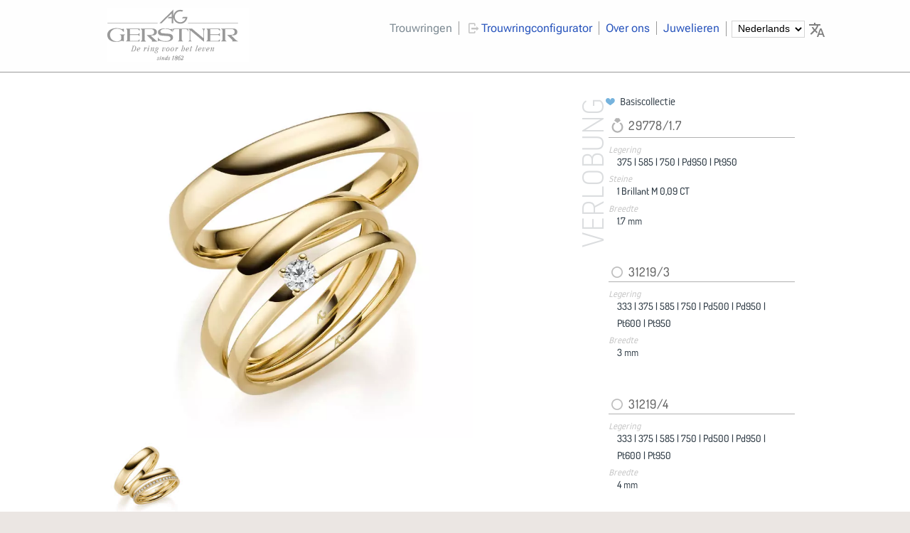

--- FILE ---
content_type: text/html; charset=UTF-8
request_url: https://nl.gerstner-trauringe.de/trauringe/1/einfarbig/ein-stein/verlobung/trauring_00034007.html
body_size: 5420
content:
<!doctype html><html lang="de" dir="ltr"><head><meta charset="UTF-8"/><title>Trauringe,Eheringe </title><meta name="description" content="Trauring , Eheringund den Legierungen 333,375,585,750,Pd500,Pd950,Pt600,Pt950 und den Ringbreiten 4" /><meta name="keywords" content="" /><meta name="author" content="August Gerstner" /><meta name="copyright" content="August Gerstner Ringfabrik GmbH & Co.KG" /><meta name="application-name" content="main-site" /><meta property="og:locale" content="de_DE" /><meta name="p:domain_verify" content="4fab32ea1b0b86b28cf1d5b6b569685f"/><link rel="canonical" href="https://gerstner-trauringe.de/" /><meta name="robots" content="index, follow"><meta name="revisit-after" content="5 days"><meta property="og:title" content="Trauringe,Eheringe " /><meta property="og:url" content="https://gerstner-trauringe.de/trauringe/1/einfarbig/ein-stein/verlobung/trauring_00034007.html" /><meta property="og:image" content="https://gerstner-trauringe.de/ressources/img/big/00034007.jpg" /><meta property="og:description" content="Trauring , Eheringund den Legierungen 333,375,585,750,Pd500,Pd950,Pt600,Pt950 und den Ringbreiten 4" /><meta name="viewport" content="width=device-width, initial-scale=1.0"/>

 <!-- Comment: 
****************************************************************************
 Copyright:(C) August Gerstner | andre kliem
 Kein CM-System - keine Kanonen, kein Donner, nur die Ringe fürs Leben ohne Blabla ...
 CSS Grundsystem http://purecss.io/

 Mancher findet sein Herz nicht eher, als bis er seinen Kopf verliert.
 Friedrich Nietzsche (1844-1900)
 ****************************************************************************
//-->

<link rel="apple-touch-icon" sizes="57x57" href="/apple-icon-57x57.png"> <link rel="apple-touch-icon" sizes="60x60" href="/apple-icon-60x60.png"> <link rel="apple-touch-icon" sizes="72x72" href="/apple-icon-72x72.png"> <link rel="icon" type="image/png" sizes="192x192"href="/android-icon-192x192.png"> <link rel="icon" type="image/png" sizes="32x32" href="/favicon-32x32.png"> <link rel="icon" type="image/png" sizes="96x96" href="/favicon-96x96.png"> <link rel="icon" type="image/png" sizes="16x16" href="/favicon-16x16.png"> <link rel="manifest" href="/manifest.json"><link rel="alternate" hreflang="de" href="https://gerstner-trauringe.de/"/><link rel="alternate" hreflang="en" href="https://en.gerstner-trauringe.de/"/><link rel="alternate" hreflang="nl" href="https://nl.gerstner-trauringe.de/"/><link rel="alternate" hreflang="fr" href="https://fr.gerstner-trauringe.de/"/><link rel="preload" href="/assets/noway/noway-light-webfont.woff2" as="font" type="font/woff2" crossorigin><link rel="preload" href="/assets/noway/noway-regular-webfont.woff2" as="font" type="font/woff2" crossorigin><link rel="preload" href="/fonts/roboto-flex-v9-latin-regular.woff2" as="font" type="font/woff2" crossorigin> <style>select#schreibMichAnders {padding: 1px 4px 3px 4px;font-size: 90%;margin: -2px;background: transparent;border:1px solid #d4d4d4;}select#schreibMichAnders:hover{cursor: pointer;}select#schreibMichAnders{position: relative;}.textinfofarben h4{padding: 0;margin: 0;font-style: italic;color: #c4c4c4;}.textinfofarben {font-size: 80%;font-weight: 300;margin-bottom: 35px;}img.klickmichgross{width: 107px;max-width: 107px !important;}img.klickmichgross:hover{cursor:pointer;}.ibl{display: inline-block;margin-right: 23px;margin-bottom: 17px;}.ringbildBig>div{position: relative;}#textinfo{position: absolute;bottom:0;left: 7px;margin-bottom: 14px;}.max550{max-width: 550px !important;}</style><style>@font-face {font-family: 'Roboto Flex';font-style: normal;font-weight: 400;src: url('/fonts/roboto-flex-v9-latin-regular.eot'); /* IE9 Compat Modes */src: local(''),url('/fonts/roboto-flex-v9-latin-regular.eot?#iefix') format('embedded-opentype'), /* IE6-IE8 */url('/fonts/roboto-flex-v9-latin-regular.woff2') format('woff2'), /* Super Modern Browsers */url('/fonts/roboto-flex-v9-latin-regular.woff') format('woff'), /* Modern Browsers */url('/fonts/roboto-flex-v9-latin-regular.ttf') format('truetype'), /* Safari, Android, iOS */url('/fonts/roboto-flex-v9-latin-regular.svg#RobotoFlex') format('svg'); /* Legacy iOS */}</style><link rel="stylesheet" href="/assets/css/gerstner_pure_160505.min.css?v=10.0.7"><link rel="stylesheet" href="/assets/css/fontello/css/gerstnerhome.min.css?v=2.8"><link rel="stylesheet" href="/assets/css/mobile.min.css?v=10.0.7"><noscript><style>.noscript {display: none;border: 1px solid red;}</style></noscript><style>#langswitch{position: relative;}#langswitch::after{position: absolute;width:19px;height:19px;content:url("/assets/img/app/translate.svg");opacity: 0.5;right:-26px;display: block;top:0px;}</style></head><body><div id="wrappall"><div class="clearfix headerdiv" id="wrapper"> <div class="wrapper980 clearfix"> <a href="/" class="logo"><img src="/assets/img/app/august-gerstner-trauringe.nl.png" alt="August Gerstner Trauringhersteller"/></a> <div class="navigation"> <div class="nav clearfix"> <ul> <li><a class="active" href="/trauringe/vorauswahl" title="Trauringe, Solitär und Memoires in Weissgold, Gelbgold, Platin und Palladium">Trouwringen</a></li><li><i class="icon-logout" style="color:#c4c4c4;"></i><a class="" href="/trauringkonfigurator" title="August Gerstner Trauringkonfigurator">Trouwringconfigurator</a></li><li><a class="" href="/ueber-uns" title="August Gerstner Trauringmanufaktur stellt sich vor">Over ons</a></li> <li><a class="" href="/juweliere/land/NL" title="Finden Sie einen Gerstner-Juwelier in ihrer Nähe">Juwelieren</a></li><li id="langswitch"> </li></ul></div><div class="hhmenue"><a href="#jumpToFooter" aria-label="Navigieren Sie in unserem Menüangebot im Footer"><i class="icon-menu"></i></a></div><div id="meineRingeKlick" class="meineTrauringe"><a href="/trauringe/1/alle-farben/steine/meine-ringe"><i class="icon-heart-filled"></i>Mijn droomtrouwring</a></div></div></div> </div><div class="pure-g-r content"><div class="pure-u-17-24 rb_gross pb95 posrelative"><div class="senkrecht">verlobung</div><div class="ringbildBig clearfix"><div><a href="/trauringe/1/einfarbig/ein-stein/verlobung/trauring_00034008.html" title="weiter"><picture><source class="machmichwech" srcset="/ressources/img/big/00034007.webp" type="image/webp"><source class="machmichwech" srcset="/ressources/img/big/00034007.jpg" type="image/jpeg"> <img loading="lazy" class="pure-img" id="sourcereplacer" src="/ressources/img/big/00034007.jpg" alt="Trauring Nr. 00034007"></picture></a><div id="textinfo"></div></div><div class="ibl"><img class="klickmichgross"src="/ressources/img/additionalImages/00034007/all.jpg"></div><script src="/assets/jstyped/showbigrings.min.js"></script><div class="pagerRingdetail clearfix"><div data-dir="left" class="nachLinks"><a class="pure-button pure-button normalklick" href="/trauringe/1/einfarbig/ein-stein/verlobung/trauring_00034000.html"><i class="icon-left-big"></i></a></div><div data-dir="right" class="nachLinks"><a class="pure-button pure-button normalklick" href="/trauringe/1/einfarbig/ein-stein/verlobung/trauring_00034008.html"><i class="icon-right-big"></i></a></div><div class="seitenanzeigerRinge"><span id="aktringnr"> 13</span><span class="bigger">/24</span></div></div></div><script src="/assets/js/vibrant.js"></script><script src="/assets/jstyped/colorsheme.js?v=1.1um"></script><div class="pure-g-r"><div class="pure-u-1 morebutton"><a class="pure-button pure-button-small mb35" href="/trauringe/1/einfarbig/ein-stein/verlobung" title="">Terug naar overzicht</a></div><div class="pure-u-1"><p></p></div></div></div><div class="pure-u-7-24 articel_description adp posrelative"><div class="kollektion"><i class="icon-heart-filled basici"></i> Basiscollectie</div><div id="loadarticeldescr" itemscope itemtype="https://schema.org/Product"><div class="ringtext"><span class="nodisplay" itemprop="brand">August Gerstner Trauring</span><span class="nodisplay" itemprop="name">29778/1.7</span><div class="ringtextheader"><h2><img src="/assets/icons/jewelry-store-11.svg" class="ringicon"><span itemprop="identifier" content="29778/1.7">29778/1.7</span></h2></div><dl><dt>Legering</dt><dd><span>375 | </span><span>585 | </span><span>750 | </span><span>Pd950 | </span><span>Pt950</span></dd><dt>Steine</dt><dd><span>1 Brillant M 0,09 CT</span></dd><dt>Breedte</dt><dd><span>1.7</span>mm</dd></dl></div><div class="ringtext"><span class="nodisplay" itemprop="brand">August Gerstner Trauring</span><span class="nodisplay" itemprop="name">31219/3</span><div class="ringtextheader"><h2><img src="/assets/icons/circle-stroked-11.svg" class="ringicon ringiconmann"><span itemprop="identifier" content="31219/3">31219/3</span></h2></div><dl><dt>Legering</dt><dd><span>333 | </span><span>375 | </span><span>585 | </span><span>750 | </span><span>Pd500 | </span><span>Pd950 | </span><span>Pt600 | </span><span>Pt950</span></dd><dt>Breedte</dt><dd><span>3</span>mm</dd></dl></div><div class="ringtext"><span class="nodisplay" itemprop="brand">August Gerstner Trauring</span><span class="nodisplay" itemprop="name">31219/4</span><div class="ringtextheader"><h2><img src="/assets/icons/circle-stroked-11.svg" class="ringicon ringiconmann"><span itemprop="identifier" content="31219/4">31219/4</span></h2></div><dl><dt>Legering</dt><dd><span>333 | </span><span>375 | </span><span>585 | </span><span>750 | </span><span>Pd500 | </span><span>Pd950 | </span><span>Pt600 | </span><span>Pt950</span></dd><dt>Breedte</dt><dd><span>4</span>mm</dd></dl></div> <div itemprop="review" itemtype="http://schema.org/Review" itemscope> <div itemprop="author" itemtype="http://schema.org/Person" itemscope> <meta itemprop="name" content="A.Kliem" /> </div> </div><span class="nodisplay" itemprop="availability" content="in_stock">Bei vielen Gerstner-Juwelieren vorhanden</span></div></div></div><div class="pure-g-r contenthundert"> <div id="footertotop" class="footer"><div class="wrapper980 pb35 "><div id="nOClicker" class="pure-u-1 posrelative"><div class="nachoben"><a class="clicktotop" href="#"><i class="icon-up-open-big"></i></a></div></div><div class="pure-u-1-3"><div class="drittel dleft"><h2>Ondersteuning</h2><ul> <li> <a href="https://get.teamviewer.com/3p543fw"><i class="icon-install"></i>Teamviewer Support</a> </li> </ul><ul> <li> <a href="https://preislisteneu.gerstner-trauringe.de/#/home"> <i class="icon-lock"></i>Juwelier Inloggen</a> </li> </ul><h2>Sprachwahl</h2><ul class="sprachen"><li><a href="https://gerstner-trauringe.de"><i class="fahne"><img src="/ressources/flags/DE.svg" style="width:24px !important;" width="24" height="12" alt="de" /></i>Deutsch</a></li><li><a href="https://en.gerstner-trauringe.de"><i class="fahne"><img src="/ressources/flags/GB.svg" style="width:24px !important;" width="24" height="12" alt="en" /></i>English</a></li><li><a href="https://fr.gerstner-trauringe.de"><i class="fahne"><img src="/ressources/flags/FR.svg" style="width:24px !important;" width="24" height="12" alt="fr" /></i>Français</a></li><li><a href="https://nl.gerstner-trauringe.de"><i class="fahne"><img src="/ressources/flags/NL.svg" style="width:24px !important;" width="24" height="12" alt="nl" /></i>Nederlands</a></li><li><a href="https://ru.gerstner-trauringe.de"><i class="fahne"><img src="/ressources/flags/RU.svg" style="width:24px !important;" width="24" height="12" alt="ru" /></i>русский</a></li><li><a href="https://ro.gerstner-trauringe.de"><i class="fahne"><img src="/ressources/flags/RO.svg" style="width:24px !important;" alt="ru" width="24" height="12" /></i>Român</a></li> </ul></div></div><div class="pure-u-1-3"><div class="drittel dmitte"><h2>Trouwringconfigurator</h2> <p>Ontwerp uw trouwring naar uw smaak op onze online-trouwringconfigurator<br><a href="/trauringkonfigurator" title="Trouwringconfigurator"><i class="icon-logout"></i>Trouwringconfigurator</a></p><h2 id="jumpToFooter">Snelle links</h2><ul><li> <a href="/" title="Start"> <i class="icon-right-small blue"></i>Start</a></li><li> <a href="/trauringe/vorauswahl" title="Trouwringen"> <i class="icon-right-small blue"></i>Trouwringen</a></li><li> <a href="/ueber-uns"><i class="icon-right-small blue" title="Over ons"> </i>Over ons</a></li><li><a href="/ueber-uns/gerstner-geschichte" title="Geschiedenis"> <i class="icon-right-small blue"></i>Geschiedenis</a></li><li> <a href="/ueber-uns/qualitaet-eines-gerstner-traurings" title="Kwaliteit"> <i class="icon-right-small blue"></i>Kwaliteit</a></li><li> <a href="/ueber-uns/nachhaltigkeit-bei-gerstner" title="Duurzaamheid"> <i class="icon-right-small blue"></i>Duurzaamheid</a></li></ul></div></div><div class="pure-u-1-3"><div class="drittel dright"><h2>contact/impressum</h2><ul><li> <a href="/kontakt" title="Mentions légales"> <i class="icon-right-small blue"></i>contact</a></li><li><a href="/kontakt#impressum" title="Mentions légales"> <i class="icon-right-small blue"></i>Mentions légales</a></li><li><a href="/datenschutz" title="Datenschutz"> <i class="icon-right-small blue"></i>Data privacy</a></li></ul></div></div></div></div></div></div><script src="/assets/js/sfMenue.js?v=0.5"></script><script src="/assets/js/gersterAll.js?v=0.5"></script><script>var t= new tinylang.init();</script><script>$(document).ready(function(){if($(".ringmenue").length>0){jQuery("ul.sf-menu").superfish()}if($("#map").length>0){mapquest()}InsertUpdateBildNr();meineRingeShow();showMenueWunschringe();disableSF();nachOben();markSelected();successMail()});var tabelle="Gerstner2";var databaseGerstner=function(){var lib=new localStorageDB(tabelle,localStorage);if(lib.isNew()){lib.createTable("ringe",["bildnr","anz"],["bildnr"]);for(var i=0;i<2e3;i++){lib.insert("ringe",{bildnr:Math.floor(Math.random()*1e3+1),anz:1})}lib.commit()}};var databaseget=function(){var lib=new localStorageDB(tabelle,localStorage);if(lib.tableExists("ringe")){var g=lib.query("ringe");$("#angucken").html(JSON.stringify(g))}};var getBildnrFromUrl=function(){var url=window.location.href;var lastSegment=url.substr(url.lastIndexOf("/")+1);var bildnr=lastSegment.replace(/\D/g,"");if(parseInt(bildnr,10)>0){return bildnr}};var InsertUpdateBildNr=function(){if($(".articel_description").length>0){var lib=new localStorageDB(tabelle,localStorage);if(!lib.tableExists("ringe")){lib.createTable("ringe",["bildnr","anz"],["bildnr"]);lib.commit()}var bnr=getBildnrFromUrl();if(bnr){var c=lib.query("ringe",{bildnr:bnr});if(c.length>0){if(!c[0].anz||parseInt(c[0].anz,10)<=0){lib.insert("ringe",{bildnr:bnr,anz:1});lib.commit()}else{lib.insertOrUpdate("ringe",{bildnr:bnr},{anz:parseInt(c[0].anz+1,10)});lib.commit()}}else{lib.insert("ringe",{bildnr:bnr,anz:1});lib.commit()}}schowMerkliste(lib)}};var sortByAnz=function(){var lib=new localStorageDB(tabelle,localStorage);if(lib.tableExists("ringe")){var a=lib.query("ringe");var l=a.length;var o=[];for(var i=0;i<l;i++){var tmp={};tmp.key=a[i].anz;tmp.bildnr=a[i].bildnr;o.push(tmp)}if(o){o.sort(function(a,b){var x=a.key>b.key?-1:1;return x})}$("#angucken").html(JSON.stringify(o))}};var sortByAnzMerliste=function(){var lib=new localStorageDB(tabelle,localStorage);if(lib.tableExists("merkliste")){var a=lib.query("merkliste");var l=a.length;var o=[];for(var i=0;i<l;i++){var tmp={};tmp.key=a[i].anz;tmp.bildnr=a[i].bildnr;o.push(tmp)}if(o){o.sort(function(a,b){var x=a.key>b.key?-1:1;return x})}return o}};var databaseremove=function(){var lib=new localStorageDB(tabelle,localStorage);lib.drop();localStorage.clear()};var js_lang=function(){var lang=location.hostname;var f=lang.split(/\./);var c=false;if(f[0]){var search=/(en|fr|nl|ru|ro)/;c=search.test(lang);return f[0]}};var uebersetzen_add=function(){var ist=js_lang();if(ist){var ct=[];ct["en"]="Add to my watchlist";ct["fr"]="Ajouter à ma liste de favoris";ct["nl"]="Op mijn ijst plaatsen";ct["ru"]="Добавить в мой список-памятку";ct["ro"]="Adaugă la lista mea de urmărire";$(".lang_add,.wegmachen span").html(ct[ist])}};var uebersetzen_del=function(){var ist=js_lang();if(ist){var ct=[];ct["en"]="Remove from my watchlist";ct["fr"]="Supprimer de ma liste de favoris";ct["nl"]="Van mijn lijst verwijderen";ct["ru"]="Удалить из моего списка-памятки";ct["ro"]="Eliminați din lista mea de urmărire";$(".lang_del,.reinsetzen span").html(ct[ist])}};var schowMerkliste=function(lib){if($(".articel_description").length>0){if(lib.tableExists("ringe")){if(!lib.tableExists("merkliste")){lib.createTable("merkliste",["bildnr"],["bildnr"]);lib.commit()}var bnr=getBildnrFromUrl();var c=lib.query("merkliste",{bildnr:bnr});if(c.length>0){if($(".wegmachen").length<=0){$(".articel_description").append('<div class="moegen wegmachen "><i class="icon-heart-filled"></i><span class="lang_del">Von meiner Merkliste entfernen</span></div>')}deleteFromMerkliste();uebersetzen_del()}else{if($(".reinsetzen").length<=0){$(".articel_description").append('<div class="moegen reinsetzen"><i class="icon-heart-1"></i><span class="lang_add">Auf meine Merkliste setzen</span></div>')}setOnMerkliste();uebersetzen_add()}}}};var deleteFromMerkliste=function(){$(".wegmachen").on("click",function(){var lib=new localStorageDB(tabelle,localStorage);var bnr=getBildnrFromUrl();lib.deleteRows("merkliste",{bildnr:bnr});lib.commit();$(".wegmachen i").removeClass("icon-heart-filled").addClass("icon-heart-1");$(".wegmachen span").html("Auf meine Merkliste setzen");uebersetzen_add();showMenueWunschringe()})};var setOnMerkliste=function(){$(".reinsetzen").on("click",function(){var lib=new localStorageDB(tabelle,localStorage);var bnr=getBildnrFromUrl();lib.insert("merkliste",{bildnr:bnr});lib.commit();$(".reinsetzen i").removeClass("icon-heart-1").addClass("icon-heart-filled");$(".reinsetzen span").html("Von meiner Merkliste entfernen");uebersetzen_del();showMenueWunschringe()})};var meineRingeShow=function(){if($("#meineRinge").length>0){var lib=new localStorageDB(tabelle,localStorage);if(lib.tableExists("merkliste")){var r=lib.query("merkliste");var anz=r.length;var bnummern=[];for(var i=0;i<anz;i++){bnummern.push(r[i].bildnr)}var bilder=jQuery.unique(bnummern);var banz=bilder.length;for(var i=0;i<banz;i++){$("#meineRinge").append(imgDivMeineRinge(bilder[i]))}}}};var imgDivMeineRinge=function(bildnummer){var o='<div class="ringuebersichtimg">';o+='<a href="/trauringe/1/alle-farben/steine/meine-ringe/trauring_'+bildnummer+'.html">';o+='<img src="/ressources/img/big/'+bildnummer+'.jpg" alt="Trauring Nr. '+bildnummer+'" />';o+="</a>";return o};var showMenueWunschringe=function(){var lib=new localStorageDB(tabelle,localStorage);if(lib.tableExists("merkliste")){var r=lib.query("merkliste");if(r.length>0){$("#meineRingeKlick").show()}else{$("#meineRingeKlick").hide()}}};var disableSF=function(){if($("#meineRinge").length>0){$(".sf-menu>li").eq(0).css("visibility","hidden");$(".sf-menu>li").eq(1).css("visibility","hidden")}};var nachOben=function(){if($(".clicktotop").length>0){}};var markSelected=function(){if($(".ringuebersichtimg").length>0){var lib=new localStorageDB(tabelle,localStorage);if(lib.tableExists("merkliste")){var r=lib.query("merkliste");var anz=r.length;var bnummern=[];for(var i=0;i<anz;i++){bnummern.push(r[i].bildnr)}var bilder=jQuery.unique(bnummern);var l=bilder.length;for(var i=0;i<l;i++){if($('.ringuebersichtimg[data-sign="'+bilder[i]+'"]').length>0){setHeart($('.ringuebersichtimg[data-sign="'+bilder[i]+'"]'))}}}}};var setHeart=function(hier){hier.append('<i class="icon-heart-filled posedabsolute red"> </i>')};var successMail=function(){if($(".katalogbestellungerfolg").length>0){$(".katalogbestellung").slideUp("slow")}};</script><script type="application/ld+json">{"@context":"http://schema.org","@type":"Organization","url":"https://gerstner-trauringe.de","logo":"https://gerstner-trauringe.de/assets/img/app/august-gerstner-trauringe.png","address":{"@type":"PostalAddress","addressCountry":"Deutschland","addressRegion":"Baden-Würtemberg","addressLocality":"Pforzheim","postalCode":"75175","streetAddress":"Calwer Strasse 131"},"contactPoint":{"@type":"ContactPoint","email":"info@gerstner-trauringe.de","telephone":"+497231 962033","contactType":"sales"},"aggregateRating":{"@type":"AggregateRating","ratingValue":"4.8","ratingCount":"61"},"name":"August Gerstner Ringfabrik GmbH","sameAs":["https://www.facebook.com/Gerstner.Trauringe","https://www.instagram.com/augustgerstner/"]}</script></body></html>

--- FILE ---
content_type: application/javascript
request_url: https://nl.gerstner-trauringe.de/assets/jstyped/showbigrings.min.js
body_size: 294
content:
"use strict";class Testemich{constructor(){this.GetAllKLickables()}GetAllKLickables(){let all=document.querySelectorAll(".klickmichgross");for(let e=0;e<all.length;e++){all[e].onclick=Testemich.Ichbindas}}static Ichbindas(event){let $this=event.currentTarget;let Curr=document.getElementById("sourcereplacer").src;let elem=document.querySelectorAll(".machmichwech");if(elem&&elem.length){for(let e=0;e<elem.length;e++){elem[e].parentNode.removeChild(elem[e])}}let source=$this.getAttribute("src");let infotext=$this.getAttribute("data-imginfo");let newsrc="";if(source.indexOf("additionalImages")<0||source.indexOf("_")>=0){newsrc=source}else{let sourcesplit=source.split("/");for(let e=0;e<sourcesplit.length;e++){if(e>0){newsrc+="/"}if(e+1===sourcesplit.length){newsrc+="_"}newsrc+=sourcesplit[e]}}document.getElementById("sourcereplacer").src=newsrc;if(document.getElementById("sourcereplacer").getAttribute("data-imginfo")){$this.setAttribute("data-imginfo",document.getElementById("sourcereplacer").getAttribute("data-imginfo"))}else{$this.removeAttribute("data-imginfo")}if(infotext){document.getElementById("sourcereplacer").setAttribute("data-imginfo",infotext);document.getElementById("textinfo").innerHTML=infotext}else{document.getElementById("sourcereplacer").removeAttribute("data-imginfo");document.getElementById("textinfo").innerHTML=""}$this.src=Curr}}new Testemich;

--- FILE ---
content_type: application/javascript
request_url: https://nl.gerstner-trauringe.de/assets/jstyped/colorsheme.js?v=1.1um
body_size: 563
content:
"use strict";
class Colorsheme {
    constructor() {
        setTimeout(() => {
            let b = new Image();
            b.src = document.getElementById('sourcereplacer').src;
            b.onload = () => {
                let bcolor = this.getAverageRGB(b);
                let butleft = document.querySelector('[data-dir="left"] .pure-button.normalklick');
                if (butleft)
                    butleft.style.background = 'rgb(' + bcolor + ')';
                let butright = document.querySelector('[data-dir="right"] .pure-button.normalklick');
                if (butright)
                    butright.style.background = 'rgb(' + bcolor + ')';
                let all = document.querySelector('.pure-button.pure-button-small.mb35');
                if (all)
                    all.style.background = 'rgb(' + bcolor + ')';
                let bcorderolor = document.querySelectorAll('.articel_description h2');
                for (let e = 0; e < bcorderolor.length; e++) {
                    bcorderolor[e].style.borderBottomColor = 'rgb(' + bcolor + ')';
                }
            };
        }, 360);
    }
    getAverageRGB(imgEl) {
        var blockSize = 5, defaultRGB = { r: 0, g: 0, b: 0 }, canvas = document.createElement('canvas'), context = canvas.getContext && canvas.getContext('2d'), data, width, height, i = -4, length, rgb = { r: 0, g: 0, b: 0 }, count = 0;
        if (!context) {
            return defaultRGB;
        }
        height = canvas.height = imgEl.naturalHeight || imgEl.offsetHeight || imgEl.height;
        width = canvas.width = imgEl.naturalWidth || imgEl.offsetWidth || imgEl.width;
        context.drawImage(imgEl, 0, 0);
        try {
            data = context.getImageData(0, 0, width, height);
        }
        catch (e) {
            return defaultRGB;
        }
        length = data.data.length;
        while ((i += blockSize * 4) < length) {
            ++count;
            rgb.r += data.data[i];
            rgb.g += data.data[i + 1];
            rgb.b += data.data[i + 2];
        }
        let rgbout = ~~(rgb.r / count).toString() + ',';
        rgbout += ~~(rgb.g / count).toString() + ',';
        rgbout += ~~(rgb.b / count).toString();
        return rgbout;
    }
}
new Colorsheme();
//# sourceMappingURL=colorsheme.js.map

--- FILE ---
content_type: application/javascript
request_url: https://nl.gerstner-trauringe.de/assets/js/vibrant.js
body_size: 484
content:
var getAverageColor = (function (window, document, undefined) {
    return function (imageURL) {
        var options = {
            // image split into blocks of x pixels wide, 1 high
            blocksize:  5,
            fallbackColor:  '#000'
        };

        var img = document.createElement('img'),
            canvas = document.createElement('canvas'),
            context = canvas.getContext && canvas.getContext('2d'),
            i = -4,
            count = 0,
            rgb = {
                r: 0,
                g: 0,
                b: 0
            },
            data, width, height, length;

        if (!context) {
            return options.fallback_color;
        }

        height = canvas.height = img.naturalHeight || img.offsetHeight || img.height;
        width = canvas.width = img.naturalWidth || img.offsetWidth || img.width;

        // create a dom element for the image
        img.src = imageURL;
        img.id = 'averageColorImg';
        img.style.display = 'none';

        // draw image in canvas to make calculation easier
        context.drawImage(img, 0, 0);

        try {
            data = context.getImageData(0, 0, width, height);
        } catch (e) {
            // security error, img on different domain
            return options.fallback_color;
        }

        length = data.data.length;

        // get rgb values for each pixel at the end of the block
        while ((i += blocksize * 4) < length) {
            ++count;
            rgb.r += data.data[i];
            rgb.g += data.data[i + 1];
            rgb.b += data.data[i + 2];
        }

        // ~~used to floor values
        rgb.r = ~~(rgb.r / count);
        rgb.g = ~~(rgb.g / count);
        rgb.b = ~~(rgb.b / count);

        return 'rgb(' + rgb.r + ', ' + rgb.g + ', ' + rgb.b + ')';
    };
})(this, this.document);


--- FILE ---
content_type: image/svg+xml
request_url: https://nl.gerstner-trauringe.de/assets/icons/circle-stroked-11.svg
body_size: 233
content:
<?xml version="1.0" encoding="UTF-8"?>
<svg version="1.1" fill="#c0c0c0" xmlns="http://www.w3.org/2000/svg" width="12" height="12" viewBox="0 0 11 11">
    <path d="M5.5,0C8.5376,0,11,2.4624,11,5.5S8.5376,11,5.5,11S0,8.5376,0,5.5&#xA;&#x9;S2.4624,0,5.5,0z M5.5,1.2222c-2.3626,0-4.2778,1.9152-4.2778,4.2778S3.1374,9.7778,5.5,9.7778S9.7778,7.8626,9.7778,5.5&#xA;&#x9;S7.8626,1.2222,5.5,1.2222z"/>
</svg>


--- FILE ---
content_type: application/javascript
request_url: https://nl.gerstner-trauringe.de/assets/js/gersterAll.js?v=0.5
body_size: 1855
content:
function localStorageDB(x,F){var i="db_",t=i+x,v=false,G=null;try{var D=(F==sessionStorage?sessionStorage:localStorage)}catch(C){var D=F}G=D[t];if(!(G&&(G=JSON.parse(G))&&G.tables&&G.data)){if(!h(x)){z("The name '"+x+"' contains invalid characters.")}else{G={tables:{},data:{}};p();v=true}}function o(){delete D[t];G=null}function u(){var H=0;for(var e in G.tables){if(G.tables.hasOwnProperty(e)){H++}}return H}function g(e){return G.tables[e]?true:false}function f(e){if(!g(e)){z("The table '"+e+"' does not exist.")}}function B(e,J){var I=false;var H=G.tables[e].fields;for(var K in H){if(H[K]==J){I=true;break}}return I}function m(H,e){G.tables[H]={fields:e,auto_increment:1};G.data[H]={}}function A(e){delete G.tables[e];delete G.data[e]}function d(e){G.tables[e].auto_increment=1;G.data[e]={}}function j(H,I,K){G.tables[H].fields=G.tables[H].fields.concat(I);if(typeof K!="undefined"){for(var e in G.data[H]){if(!G.data[H].hasOwnProperty(e)){continue}for(var J in I){if(typeof K=="object"){G.data[H][e][I[J]]=K[I[J]]}else{G.data[H][e][I[J]]=K}}}}}function s(H){var I=0;for(var e in G.data[H]){if(G.data[H].hasOwnProperty(e)){I++}}return I}function a(e,H){H.ID=G.tables[e].auto_increment;G.data[e][G.tables[e].auto_increment]=H;G.tables[e].auto_increment++;return H.ID}function w(H,K){var e=null,J=[],L=null;for(var I=0;I<K.length;I++){e=K[I];L=G.data[H][e];J.push(E(L))}return J}function c(I,L,H){var J=[],K=false,N=null;for(var e in G.data[I]){if(!G.data[I].hasOwnProperty(e)){continue}N=G.data[I][e];K=true;for(var M in L){if(!L.hasOwnProperty(M)){continue}if(typeof L[M]=="string"){if(N[M].toString().toLowerCase()!=L[M].toString().toLowerCase()){K=false;break}}else{if(N[M]!=L[M]){K=false;break}}}if(K){J.push(e)}if(J.length==H){break}}return J}function r(J,I,H){var K=[],L=false,M=null;for(var e in G.data[J]){if(!G.data[J].hasOwnProperty(e)){continue}M=G.data[J][e];if(I(E(M))==true){K.push(e)}if(K.length==H){break}}return K}function n(I,H){var J=[];for(var e in G.data[I]){if(G.data[I].hasOwnProperty(e)){J.push(e);if(J.length==H){break}}}return J}function k(e,I){for(var H=0;H<I.length;H++){if(G.data[e].hasOwnProperty(I[H])){delete G.data[e][I[H]]}}return I.length}function q(L,H,J){var M="",K=0;for(var I=0;I<H.length;I++){M=H[I];var e=J(E(G.data[L][M]));if(e){delete e.ID;var N=G.data[L][M];for(var O in e){if(e.hasOwnProperty(O)){N[O]=e[O]}}G.data[L][M]=l(L,N);K++}}return K}function p(){D[t]=JSON.stringify(G)}function y(){return JSON.stringify(G)}function z(e){throw new Error(e)}function E(H){var I={};for(var e in H){if(H.hasOwnProperty(e)){I[e]=H[e]}}return I}function h(e){return e.match(/[^a-z_0-9]/ig)?false:true}function l(H,J){var K="",e={};for(var I=0;I<G.tables[H].fields.length;I++){K=G.tables[H].fields[I];if((J[K]!==null&&J[K]!==undefined)){e[K]=J[K]}}return e}function b(H,J){var K="",e={};for(var I=0;I<G.tables[H].fields.length;I++){K=G.tables[H].fields[I];e[K]=(J[K]===null||J[K]===undefined)?null:J[K]}return e}return{commit:function(){p()},isNew:function(){return v},drop:function(){o()},serialize:function(){return y()},tableExists:function(e){return g(e)},tableCount:function(){return u()},columnExists:function(e,H){return B(e,H)},createTable:function(J,H){var e=false;if(!h(J)){z("The database name '"+J+"' contains invalid characters.")}else{if(this.tableExists(J)){z("The table name '"+J+"' already exists.")}else{var I=true;for(var K=0;K<H.length;K++){if(!h(H[K])){I=false;break}}if(I){var M={};for(var K=0;K<H.length;K++){M[H[K]]=true}delete M.ID;H=["ID"];for(var L in M){if(M.hasOwnProperty(L)){H.push(L)}}m(J,H);e=true}else{z("One or more field names in the table definition contains invalid characters.")}}}return e},dropTable:function(e){f(e);A(e)},truncate:function(e){f(e);d(e)},alterTable:function(I,L,e){var O=false;if(!h(I)){z("The database name '"+I+"' contains invalid characters.")}else{if(typeof L=="object"){var N=true;for(var H=0;H<L.length;H++){if(!h(L[H])){N=false;break}}if(N){var K={};for(var H=0;H<L.length;H++){K[L[H]]=true}delete K.ID;L=[];for(var M in K){if(K.hasOwnProperty(M)){L.push(M)}}j(I,L,e);O=true}else{z("One or more field names in the table definition contains invalid characters.")}}else{if(typeof L=="string"){if(h(L)){var J=[];J.push(L);j(I,J,e);O=true}else{z("One or more field names in the table definition contains invalid characters.")}}}}return O},rowCount:function(e){f(e);return s(e)},insert:function(e,H){f(e);return a(e,b(e,H))},insertOrUpdate:function(e,K,J){f(e);var I=[];if(!K){I=n(e)}else{if(typeof K=="object"){I=c(e,l(e,K))}else{if(typeof K=="function"){I=r(e,K)}}}if(I.length==0){return a(e,b(e,J))}else{var H=[];for(var L=0;L<I.length;L++){q(e,I,function(M){H.push(M.ID);return J})}return H}},update:function(e,J,H){f(e);var I=[];if(!J){I=n(e)}else{if(typeof J=="object"){I=c(e,l(e,J))}else{if(typeof J=="function"){I=r(e,J)}}}return q(e,I,H)},query:function(H,J,e){f(H);var I=[];if(!J){I=n(H,e)}else{if(typeof J=="object"){I=c(H,l(H,J),e)}else{if(typeof J=="function"){I=r(H,J,e)}}}return w(H,I,e)},deleteRows:function(e,I){f(e);var H=[];if(!I){H=n(e)}else{if(typeof I=="object"){H=c(e,l(e,I))}else{if(typeof I=="function"){H=r(e,I)}}}return k(e,H)}}};

var tinylang;(function(a){var b=function(){function a(){this._buildSelect(),this._injectSelToHtml(),this._eventListen(),this._setValByServername()}return a.prototype._buildSelect=function(){var a=[["de","Deutsch"],["en","English"],["fr","Fran\xE7ais"],["nl","Nederlands"],["ru","\u0440\u0443\u0441\u0441\u043A\u0438\u0439"]],b="<select id=\"schreibMichAnders\" class=\"msel\">";for(var c in a)b+="<option value=\""+a[c][0]+"\">",b+="de"==a[c][0]?a[c][0].toUpperCase():a[c][1],b+="</option>";return b+="</select>",b},a.prototype._injectSelToHtml=function(){document.getElementById("langswitch").innerHTML=this._buildSelect()},a.prototype._eventListen=function(){document.getElementById("schreibMichAnders").addEventListener("change",function(){window.location.href="de"==this.value?"http://gerstner-trauringe.de":"http://"+this.value+".gerstner-trauringe.de"})},a.prototype._setValByServername=function(){var a=window.location.hostname.split(/\./);a[0]&&2==a[0].length?document.getElementById("schreibMichAnders").value=a[0]:(document.getElementById("schreibMichAnders").value="de",document.getElementById("schreibMichAnders").options[0].selected=!0)},a}();a.init=b})(tinylang||(tinylang={}));
